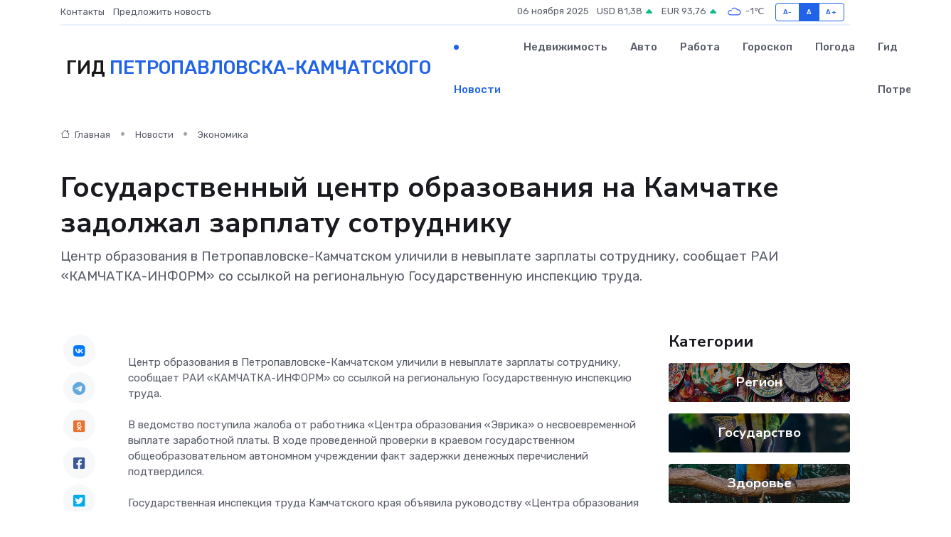

--- FILE ---
content_type: text/html; charset=UTF-8
request_url: https://petropavlovsk-kamchatskij-gid.ru/news/ekonomika/gosudarstvennyy-centr-obrazovaniya-na-kamchatke-zadolzhal-zarplatu-sotrudniku.htm
body_size: 9182
content:
<!DOCTYPE html>
<html lang="ru">
<head>
	<meta charset="utf-8">
	<meta name="csrf-token" content="s0ewx7yrskcbrN8qmgSU9P94Qsy0BKj7iKCGIvu3">
    <meta http-equiv="X-UA-Compatible" content="IE=edge">
    <meta name="viewport" content="width=device-width, initial-scale=1">
    <title>Государственный центр образования на Камчатке задолжал зарплату сотруднику - новости Петропавловска-Камчатского</title>
    <meta name="description" property="description" content="Центр образования в Петропавловске-Камчатском уличили в невыплате зарплаты сотруднику, сообщает РАИ «КАМЧАТКА-ИНФОРМ» со ссылкой на региональную Государственную инспекцию труда.">
    
    <meta property="fb:pages" content="105958871990207" />
    <link rel="shortcut icon" type="image/x-icon" href="https://petropavlovsk-kamchatskij-gid.ru/favicon.svg">
    <link rel="canonical" href="https://petropavlovsk-kamchatskij-gid.ru/news/ekonomika/gosudarstvennyy-centr-obrazovaniya-na-kamchatke-zadolzhal-zarplatu-sotrudniku.htm">
    <link rel="preconnect" href="https://fonts.gstatic.com">
    <link rel="dns-prefetch" href="https://fonts.googleapis.com">
    <link rel="dns-prefetch" href="https://pagead2.googlesyndication.com">
    <link rel="dns-prefetch" href="https://res.cloudinary.com">
    <link href="https://fonts.googleapis.com/css2?family=Nunito+Sans:wght@400;700&family=Rubik:wght@400;500;700&display=swap" rel="stylesheet">
    <link rel="stylesheet" type="text/css" href="https://petropavlovsk-kamchatskij-gid.ru/assets/font-awesome/css/all.min.css">
    <link rel="stylesheet" type="text/css" href="https://petropavlovsk-kamchatskij-gid.ru/assets/bootstrap-icons/bootstrap-icons.css">
    <link rel="stylesheet" type="text/css" href="https://petropavlovsk-kamchatskij-gid.ru/assets/tiny-slider/tiny-slider.css">
    <link rel="stylesheet" type="text/css" href="https://petropavlovsk-kamchatskij-gid.ru/assets/glightbox/css/glightbox.min.css">
    <link rel="stylesheet" type="text/css" href="https://petropavlovsk-kamchatskij-gid.ru/assets/plyr/plyr.css">
    <link id="style-switch" rel="stylesheet" type="text/css" href="https://petropavlovsk-kamchatskij-gid.ru/assets/css/style.css">
    <link rel="stylesheet" type="text/css" href="https://petropavlovsk-kamchatskij-gid.ru/assets/css/style2.css">

    <meta name="twitter:card" content="summary">
    <meta name="twitter:site" content="@mysite">
    <meta name="twitter:title" content="Государственный центр образования на Камчатке задолжал зарплату сотруднику - новости Петропавловска-Камчатского">
    <meta name="twitter:description" content="Центр образования в Петропавловске-Камчатском уличили в невыплате зарплаты сотруднику, сообщает РАИ «КАМЧАТКА-ИНФОРМ» со ссылкой на региональную Государственную инспекцию труда.">
    <meta name="twitter:creator" content="@mysite">
    <meta name="twitter:image:src" content="https://res.cloudinary.com/dincrvppy/image/upload/fpbzzkr21vprcnlfwf48">
    <meta name="twitter:domain" content="petropavlovsk-kamchatskij-gid.ru">
    <meta name="twitter:card" content="summary_large_image" /><meta name="twitter:image" content="https://res.cloudinary.com/dincrvppy/image/upload/fpbzzkr21vprcnlfwf48">

    <meta property="og:url" content="http://petropavlovsk-kamchatskij-gid.ru/news/ekonomika/gosudarstvennyy-centr-obrazovaniya-na-kamchatke-zadolzhal-zarplatu-sotrudniku.htm">
    <meta property="og:title" content="Государственный центр образования на Камчатке задолжал зарплату сотруднику - новости Петропавловска-Камчатского">
    <meta property="og:description" content="Центр образования в Петропавловске-Камчатском уличили в невыплате зарплаты сотруднику, сообщает РАИ «КАМЧАТКА-ИНФОРМ» со ссылкой на региональную Государственную инспекцию труда.">
    <meta property="og:type" content="website">
    <meta property="og:image" content="https://res.cloudinary.com/dincrvppy/image/upload/fpbzzkr21vprcnlfwf48">
    <meta property="og:locale" content="ru_RU">
    <meta property="og:site_name" content="Гид Петропавловска-Камчатского">
    

    <link rel="image_src" href="https://res.cloudinary.com/dincrvppy/image/upload/fpbzzkr21vprcnlfwf48" />

    <link rel="alternate" type="application/rss+xml" href="https://petropavlovsk-kamchatskij-gid.ru/feed" title="Петропавловск-Камчатский: гид, новости, афиша">
        <script async src="https://pagead2.googlesyndication.com/pagead/js/adsbygoogle.js"></script>
    <script>
        (adsbygoogle = window.adsbygoogle || []).push({
            google_ad_client: "ca-pub-0899253526956684",
            enable_page_level_ads: true
        });
    </script>
        
    
    
    
    <script>if (window.top !== window.self) window.top.location.replace(window.self.location.href);</script>
    <script>if(self != top) { top.location=document.location;}</script>

<!-- Google tag (gtag.js) -->
<script async src="https://www.googletagmanager.com/gtag/js?id=G-71VQP5FD0J"></script>
<script>
  window.dataLayer = window.dataLayer || [];
  function gtag(){dataLayer.push(arguments);}
  gtag('js', new Date());

  gtag('config', 'G-71VQP5FD0J');
</script>
</head>
<body>
<script type="text/javascript" > (function(m,e,t,r,i,k,a){m[i]=m[i]||function(){(m[i].a=m[i].a||[]).push(arguments)}; m[i].l=1*new Date();k=e.createElement(t),a=e.getElementsByTagName(t)[0],k.async=1,k.src=r,a.parentNode.insertBefore(k,a)}) (window, document, "script", "https://mc.yandex.ru/metrika/tag.js", "ym"); ym(54007852, "init", {}); ym(86840228, "init", { clickmap:true, trackLinks:true, accurateTrackBounce:true, webvisor:true });</script> <noscript><div><img src="https://mc.yandex.ru/watch/54007852" style="position:absolute; left:-9999px;" alt="" /><img src="https://mc.yandex.ru/watch/86840228" style="position:absolute; left:-9999px;" alt="" /></div></noscript>
<script type="text/javascript">
    new Image().src = "//counter.yadro.ru/hit?r"+escape(document.referrer)+((typeof(screen)=="undefined")?"":";s"+screen.width+"*"+screen.height+"*"+(screen.colorDepth?screen.colorDepth:screen.pixelDepth))+";u"+escape(document.URL)+";h"+escape(document.title.substring(0,150))+";"+Math.random();
</script>
<!-- Rating@Mail.ru counter -->
<script type="text/javascript">
var _tmr = window._tmr || (window._tmr = []);
_tmr.push({id: "3138453", type: "pageView", start: (new Date()).getTime()});
(function (d, w, id) {
  if (d.getElementById(id)) return;
  var ts = d.createElement("script"); ts.type = "text/javascript"; ts.async = true; ts.id = id;
  ts.src = "https://top-fwz1.mail.ru/js/code.js";
  var f = function () {var s = d.getElementsByTagName("script")[0]; s.parentNode.insertBefore(ts, s);};
  if (w.opera == "[object Opera]") { d.addEventListener("DOMContentLoaded", f, false); } else { f(); }
})(document, window, "topmailru-code");
</script><noscript><div>
<img src="https://top-fwz1.mail.ru/counter?id=3138453;js=na" style="border:0;position:absolute;left:-9999px;" alt="Top.Mail.Ru" />
</div></noscript>
<!-- //Rating@Mail.ru counter -->

<header class="navbar-light navbar-sticky header-static">
    <div class="navbar-top d-none d-lg-block small">
        <div class="container">
            <div class="d-md-flex justify-content-between align-items-center my-1">
                <!-- Top bar left -->
                <ul class="nav">
                    <li class="nav-item">
                        <a class="nav-link ps-0" href="https://petropavlovsk-kamchatskij-gid.ru/contacts">Контакты</a>
                    </li>
                    <li class="nav-item">
                        <a class="nav-link ps-0" href="https://petropavlovsk-kamchatskij-gid.ru/sendnews">Предложить новость</a>
                    </li>
                    
                </ul>
                <!-- Top bar right -->
                <div class="d-flex align-items-center">
                    
                    <ul class="list-inline mb-0 text-center text-sm-end me-3">
						<li class="list-inline-item">
							<span>06 ноября 2025</span>
						</li>
                        <li class="list-inline-item">
                            <a class="nav-link px-0" href="https://petropavlovsk-kamchatskij-gid.ru/currency">
                                <span>USD 81,38 <i class="bi bi-caret-up-fill text-success"></i></span>
                            </a>
						</li>
                        <li class="list-inline-item">
                            <a class="nav-link px-0" href="https://petropavlovsk-kamchatskij-gid.ru/currency">
                                <span>EUR 93,76 <i class="bi bi-caret-up-fill text-success"></i></span>
                            </a>
						</li>
						<li class="list-inline-item">
                            <a class="nav-link px-0" href="https://petropavlovsk-kamchatskij-gid.ru/pogoda">
                                <svg xmlns="http://www.w3.org/2000/svg" width="25" height="25" viewBox="0 0 30 30"><path fill="#315EFB" fill-rule="evenodd" d="M25.036 13.066a4.948 4.948 0 0 1 0 5.868A4.99 4.99 0 0 1 20.99 21H8.507a4.49 4.49 0 0 1-3.64-1.86 4.458 4.458 0 0 1 0-5.281A4.491 4.491 0 0 1 8.506 12c.686 0 1.37.159 1.996.473a.5.5 0 0 1 .16.766l-.33.399a.502.502 0 0 1-.598.132 2.976 2.976 0 0 0-3.346.608 3.007 3.007 0 0 0 .334 4.532c.527.396 1.177.59 1.836.59H20.94a3.54 3.54 0 0 0 2.163-.711 3.497 3.497 0 0 0 1.358-3.206 3.45 3.45 0 0 0-.706-1.727A3.486 3.486 0 0 0 20.99 12.5c-.07 0-.138.016-.208.02-.328.02-.645.085-.947.192a.496.496 0 0 1-.63-.287 4.637 4.637 0 0 0-.445-.874 4.495 4.495 0 0 0-.584-.733A4.461 4.461 0 0 0 14.998 9.5a4.46 4.46 0 0 0-3.177 1.318 2.326 2.326 0 0 0-.135.147.5.5 0 0 1-.592.131 5.78 5.78 0 0 0-.453-.19.5.5 0 0 1-.21-.79A5.97 5.97 0 0 1 14.998 8a5.97 5.97 0 0 1 4.237 1.757c.398.399.704.85.966 1.319.262-.042.525-.076.79-.076a4.99 4.99 0 0 1 4.045 2.066zM0 0v30V0zm30 0v30V0z"></path></svg>
                                <span>-1&#8451;</span>
                            </a>
						</li>
					</ul>

                    <!-- Font size accessibility START -->
                    <div class="btn-group me-2" role="group" aria-label="font size changer">
                        <input type="radio" class="btn-check" name="fntradio" id="font-sm">
                        <label class="btn btn-xs btn-outline-primary mb-0" for="font-sm">A-</label>

                        <input type="radio" class="btn-check" name="fntradio" id="font-default" checked>
                        <label class="btn btn-xs btn-outline-primary mb-0" for="font-default">A</label>

                        <input type="radio" class="btn-check" name="fntradio" id="font-lg">
                        <label class="btn btn-xs btn-outline-primary mb-0" for="font-lg">A+</label>
                    </div>

                    
                </div>
            </div>
            <!-- Divider -->
            <div class="border-bottom border-2 border-primary opacity-1"></div>
        </div>
    </div>

    <!-- Logo Nav START -->
    <nav class="navbar navbar-expand-lg">
        <div class="container">
            <!-- Logo START -->
            <a class="navbar-brand" href="https://petropavlovsk-kamchatskij-gid.ru" style="text-align: end;">
                
                			<span class="ms-2 fs-3 text-uppercase fw-normal">Гид <span style="color: #2163e8;">Петропавловска-Камчатского</span></span>
                            </a>
            <!-- Logo END -->

            <!-- Responsive navbar toggler -->
            <button class="navbar-toggler ms-auto" type="button" data-bs-toggle="collapse"
                data-bs-target="#navbarCollapse" aria-controls="navbarCollapse" aria-expanded="false"
                aria-label="Toggle navigation">
                <span class="text-body h6 d-none d-sm-inline-block">Menu</span>
                <span class="navbar-toggler-icon"></span>
            </button>

            <!-- Main navbar START -->
            <div class="collapse navbar-collapse" id="navbarCollapse">
                <ul class="navbar-nav navbar-nav-scroll mx-auto">
                                        <li class="nav-item"> <a class="nav-link active" href="https://petropavlovsk-kamchatskij-gid.ru/news">Новости</a></li>
                                        <li class="nav-item"> <a class="nav-link" href="https://petropavlovsk-kamchatskij-gid.ru/realty">Недвижимость</a></li>
                                        <li class="nav-item"> <a class="nav-link" href="https://petropavlovsk-kamchatskij-gid.ru/auto">Авто</a></li>
                                        <li class="nav-item"> <a class="nav-link" href="https://petropavlovsk-kamchatskij-gid.ru/job">Работа</a></li>
                                        <li class="nav-item"> <a class="nav-link" href="https://petropavlovsk-kamchatskij-gid.ru/horoscope">Гороскоп</a></li>
                                        <li class="nav-item"> <a class="nav-link" href="https://petropavlovsk-kamchatskij-gid.ru/pogoda">Погода</a></li>
                                        <li class="nav-item"> <a class="nav-link" href="https://petropavlovsk-kamchatskij-gid.ru/poleznoe">Гид потребителя</a></li>
                                    </ul>
            </div>
            <!-- Main navbar END -->

            
        </div>
    </nav>
    <!-- Logo Nav END -->
</header>
    <main>
        <!-- =======================
                Main content START -->
        <section class="pt-3 pb-lg-5">
            <div class="container" data-sticky-container>
                <div class="row">
                    <!-- Main Post START -->
                    <div class="col-lg-9">
                        <!-- Categorie Detail START -->
                        <div class="mb-4">
							<nav aria-label="breadcrumb" itemscope itemtype="http://schema.org/BreadcrumbList">
								<ol class="breadcrumb breadcrumb-dots">
									<li class="breadcrumb-item" itemprop="itemListElement" itemscope itemtype="http://schema.org/ListItem">
										<meta itemprop="name" content="Гид Петропавловска-Камчатского">
										<meta itemprop="position" content="1">
										<meta itemprop="item" content="https://petropavlovsk-kamchatskij-gid.ru">
										<a itemprop="url" href="https://petropavlovsk-kamchatskij-gid.ru">
										<i class="bi bi-house me-1"></i> Главная
										</a>
									</li>
									<li class="breadcrumb-item" itemprop="itemListElement" itemscope itemtype="http://schema.org/ListItem">
										<meta itemprop="name" content="Новости">
										<meta itemprop="position" content="2">
										<meta itemprop="item" content="https://petropavlovsk-kamchatskij-gid.ru/news">
										<a itemprop="url" href="https://petropavlovsk-kamchatskij-gid.ru/news"> Новости</a>
									</li>
									<li class="breadcrumb-item" aria-current="page" itemprop="itemListElement" itemscope itemtype="http://schema.org/ListItem">
										<meta itemprop="name" content="Экономика">
										<meta itemprop="position" content="3">
										<meta itemprop="item" content="https://petropavlovsk-kamchatskij-gid.ru/news/ekonomika">
										<a itemprop="url" href="https://petropavlovsk-kamchatskij-gid.ru/news/ekonomika"> Экономика</a>
									</li>
									<li aria-current="page" itemprop="itemListElement" itemscope itemtype="http://schema.org/ListItem">
									<meta itemprop="name" content="Государственный центр образования на Камчатке задолжал зарплату сотруднику">
									<meta itemprop="position" content="4" />
									<meta itemprop="item" content="https://petropavlovsk-kamchatskij-gid.ru/news/ekonomika/gosudarstvennyy-centr-obrazovaniya-na-kamchatke-zadolzhal-zarplatu-sotrudniku.htm">
									</li>
								</ol>
							</nav>
						
                        </div>
                    </div>
                </div>
                <div class="row align-items-center">
                                                        <!-- Content -->
                    <div class="col-md-12 mt-4 mt-md-0">
                                            <h1 class="display-6">Государственный центр образования на Камчатке задолжал зарплату сотруднику</h1>
                        <p class="lead">Центр образования в Петропавловске-Камчатском уличили в невыплате зарплаты сотруднику, сообщает РАИ «КАМЧАТКА-ИНФОРМ» со ссылкой на региональную Государственную инспекцию труда.</p>
                    </div>
				                                    </div>
            </div>
        </section>
        <!-- =======================
        Main START -->
        <section class="pt-0">
            <div class="container position-relative" data-sticky-container>
                <div class="row">
                    <!-- Left sidebar START -->
                    <div class="col-md-1">
                        <div class="text-start text-lg-center mb-5" data-sticky data-margin-top="80" data-sticky-for="767">
                            <style>
                                .fa-vk::before {
                                    color: #07f;
                                }
                                .fa-telegram::before {
                                    color: #64a9dc;
                                }
                                .fa-facebook-square::before {
                                    color: #3b5998;
                                }
                                .fa-odnoklassniki-square::before {
                                    color: #eb722e;
                                }
                                .fa-twitter-square::before {
                                    color: #00aced;
                                }
                                .fa-whatsapp::before {
                                    color: #65bc54;
                                }
                                .fa-viber::before {
                                    color: #7b519d;
                                }
                                .fa-moimir svg {
                                    background-color: #168de2;
                                    height: 18px;
                                    width: 18px;
                                    background-size: 18px 18px;
                                    border-radius: 4px;
                                    margin-bottom: 2px;
                                }
                            </style>
                            <ul class="nav text-white-force">
                                <li class="nav-item">
                                    <a class="nav-link icon-md rounded-circle m-1 p-0 fs-5 bg-light" href="https://vk.com/share.php?url=https://petropavlovsk-kamchatskij-gid.ru/news/ekonomika/gosudarstvennyy-centr-obrazovaniya-na-kamchatke-zadolzhal-zarplatu-sotrudniku.htm&title=Государственный центр образования на Камчатке задолжал зарплату сотруднику - новости Петропавловска-Камчатского&utm_source=share" rel="nofollow" target="_blank">
                                        <i class="fab fa-vk align-middle text-body"></i>
                                    </a>
                                </li>
                                <li class="nav-item">
                                    <a class="nav-link icon-md rounded-circle m-1 p-0 fs-5 bg-light" href="https://t.me/share/url?url=https://petropavlovsk-kamchatskij-gid.ru/news/ekonomika/gosudarstvennyy-centr-obrazovaniya-na-kamchatke-zadolzhal-zarplatu-sotrudniku.htm&text=Государственный центр образования на Камчатке задолжал зарплату сотруднику - новости Петропавловска-Камчатского&utm_source=share" rel="nofollow" target="_blank">
                                        <i class="fab fa-telegram align-middle text-body"></i>
                                    </a>
                                </li>
                                <li class="nav-item">
                                    <a class="nav-link icon-md rounded-circle m-1 p-0 fs-5 bg-light" href="https://connect.ok.ru/offer?url=https://petropavlovsk-kamchatskij-gid.ru/news/ekonomika/gosudarstvennyy-centr-obrazovaniya-na-kamchatke-zadolzhal-zarplatu-sotrudniku.htm&title=Государственный центр образования на Камчатке задолжал зарплату сотруднику - новости Петропавловска-Камчатского&utm_source=share" rel="nofollow" target="_blank">
                                        <i class="fab fa-odnoklassniki-square align-middle text-body"></i>
                                    </a>
                                </li>
                                <li class="nav-item">
                                    <a class="nav-link icon-md rounded-circle m-1 p-0 fs-5 bg-light" href="https://www.facebook.com/sharer.php?src=sp&u=https://petropavlovsk-kamchatskij-gid.ru/news/ekonomika/gosudarstvennyy-centr-obrazovaniya-na-kamchatke-zadolzhal-zarplatu-sotrudniku.htm&title=Государственный центр образования на Камчатке задолжал зарплату сотруднику - новости Петропавловска-Камчатского&utm_source=share" rel="nofollow" target="_blank">
                                        <i class="fab fa-facebook-square align-middle text-body"></i>
                                    </a>
                                </li>
                                <li class="nav-item">
                                    <a class="nav-link icon-md rounded-circle m-1 p-0 fs-5 bg-light" href="https://twitter.com/intent/tweet?text=Государственный центр образования на Камчатке задолжал зарплату сотруднику - новости Петропавловска-Камчатского&url=https://petropavlovsk-kamchatskij-gid.ru/news/ekonomika/gosudarstvennyy-centr-obrazovaniya-na-kamchatke-zadolzhal-zarplatu-sotrudniku.htm&utm_source=share" rel="nofollow" target="_blank">
                                        <i class="fab fa-twitter-square align-middle text-body"></i>
                                    </a>
                                </li>
                                <li class="nav-item">
                                    <a class="nav-link icon-md rounded-circle m-1 p-0 fs-5 bg-light" href="https://api.whatsapp.com/send?text=Государственный центр образования на Камчатке задолжал зарплату сотруднику - новости Петропавловска-Камчатского https://petropavlovsk-kamchatskij-gid.ru/news/ekonomika/gosudarstvennyy-centr-obrazovaniya-na-kamchatke-zadolzhal-zarplatu-sotrudniku.htm&utm_source=share" rel="nofollow" target="_blank">
                                        <i class="fab fa-whatsapp align-middle text-body"></i>
                                    </a>
                                </li>
                                <li class="nav-item">
                                    <a class="nav-link icon-md rounded-circle m-1 p-0 fs-5 bg-light" href="viber://forward?text=Государственный центр образования на Камчатке задолжал зарплату сотруднику - новости Петропавловска-Камчатского https://petropavlovsk-kamchatskij-gid.ru/news/ekonomika/gosudarstvennyy-centr-obrazovaniya-na-kamchatke-zadolzhal-zarplatu-sotrudniku.htm&utm_source=share" rel="nofollow" target="_blank">
                                        <i class="fab fa-viber align-middle text-body"></i>
                                    </a>
                                </li>
                                <li class="nav-item">
                                    <a class="nav-link icon-md rounded-circle m-1 p-0 fs-5 bg-light" href="https://connect.mail.ru/share?url=https://petropavlovsk-kamchatskij-gid.ru/news/ekonomika/gosudarstvennyy-centr-obrazovaniya-na-kamchatke-zadolzhal-zarplatu-sotrudniku.htm&title=Государственный центр образования на Камчатке задолжал зарплату сотруднику - новости Петропавловска-Камчатского&utm_source=share" rel="nofollow" target="_blank">
                                        <i class="fab fa-moimir align-middle text-body"><svg viewBox='0 0 24 24' xmlns='http://www.w3.org/2000/svg'><path d='M8.889 9.667a1.333 1.333 0 100-2.667 1.333 1.333 0 000 2.667zm6.222 0a1.333 1.333 0 100-2.667 1.333 1.333 0 000 2.667zm4.77 6.108l-1.802-3.028a.879.879 0 00-1.188-.307.843.843 0 00-.313 1.166l.214.36a6.71 6.71 0 01-4.795 1.996 6.711 6.711 0 01-4.792-1.992l.217-.364a.844.844 0 00-.313-1.166.878.878 0 00-1.189.307l-1.8 3.028a.844.844 0 00.312 1.166.88.88 0 001.189-.307l.683-1.147a8.466 8.466 0 005.694 2.18 8.463 8.463 0 005.698-2.184l.685 1.151a.873.873 0 001.189.307.844.844 0 00.312-1.166z' fill='#FFF' fill-rule='evenodd'/></svg></i>
                                    </a>
                                </li>
                                
                            </ul>
                        </div>
                    </div>
                    <!-- Left sidebar END -->

                    <!-- Main Content START -->
                    <div class="col-md-10 col-lg-8 mb-5">
                        <div class="mb-4">
                                                    </div>
                        <div itemscope itemtype="http://schema.org/NewsArticle">
                            <meta itemprop="headline" content="Государственный центр образования на Камчатке задолжал зарплату сотруднику">
                            <meta itemprop="identifier" content="https://petropavlovsk-kamchatskij-gid.ru/17131">
                            <span itemprop="articleBody">Центр образования в Петропавловске-Камчатском уличили в невыплате зарплаты сотруднику, сообщает РАИ «КАМЧАТКА-ИНФОРМ» со ссылкой на региональную Государственную инспекцию труда.  <br> <br> В ведомство поступила жалоба от работника «Центра образования «Эврика» о несвоевременной выплате заработной платы. В ходе проведенной проверки в краевом государственном общеобразовательном автономном учреждении факт задержки денежных перечислений подтвердился. <br> <br> Государственная инспекция труда Камчатского края объявила руководству «Центра образования «Эврика» предостережение о недопустимости нарушения обязательных требований трудового законодательства. <br> <br> Трудовая инспекция напоминает работодателям, что в соответствии с частью 6 статьи 136 Трудового кодекса России заработная плата выплачивается не реже, чем каждые полмесяца. Конкретная дата выплаты заработной платы устанавливается правилами внутреннего трудового распорядка, коллективным договором или трудовым договором не позднее 15 календарных дней со дня окончания периода, за который она начислена. <br> <br> Фото: Центр образования "Эврика"</span>
                        </div>
                                                                        <div><a href="https://kamchatinfo.com/news/kolhoz/detail/59370/" target="_blank" rel="author">Источник</a></div>
                                                                        <div class="col-12 mt-3"><a href="https://petropavlovsk-kamchatskij-gid.ru/sendnews">Предложить новость</a></div>
                        <div class="col-12 mt-5">
                            <h2 class="my-3">Последние новости</h2>
                            <div class="row gy-4">
                                <!-- Card item START -->
<div class="col-sm-6">
    <div class="card" itemscope="" itemtype="http://schema.org/BlogPosting">
        <!-- Card img -->
        <div class="position-relative">
                        <img class="card-img" src="https://res.cloudinary.com/dincrvppy/image/upload/c_fill,w_420,h_315,q_auto,g_face/mfrcmhxz8dbh1jq7gipu" alt="Что делать, если частотный преобразователь замкнул и загорелся?" itemprop="image">
                    </div>
        <div class="card-body px-0 pt-3" itemprop="name">
            <h4 class="card-title" itemprop="headline"><a href="https://petropavlovsk-kamchatskij-gid.ru/news/ekonomika/chto-delat-esli-chastotnyy-preobrazovatel-zamknul-i-zagorelsya.htm"
                    class="btn-link text-reset fw-bold" itemprop="url">Что делать, если частотный преобразователь замкнул и загорелся?</a></h4>
            <p class="card-text" itemprop="articleBody">Пошаговое руководство по действиям в экстренной ситуации: как минимизировать ущерб, не поддаться панике и предотвратить повторение аварии.</p>
        </div>
        <meta itemprop="author" content="Редактор"/>
        <meta itemscope itemprop="mainEntityOfPage" itemType="https://schema.org/WebPage" itemid="https://petropavlovsk-kamchatskij-gid.ru/news/ekonomika/chto-delat-esli-chastotnyy-preobrazovatel-zamknul-i-zagorelsya.htm"/>
        <meta itemprop="dateModified" content="2025-05-01"/>
        <meta itemprop="datePublished" content="2025-05-01"/>
    </div>
</div>
<!-- Card item END -->
<!-- Card item START -->
<div class="col-sm-6">
    <div class="card" itemscope="" itemtype="http://schema.org/BlogPosting">
        <!-- Card img -->
        <div class="position-relative">
                        <img class="card-img" src="https://res.cloudinary.com/dincrvppy/image/upload/c_fill,w_420,h_315,q_auto,g_face/unaybdgfhiwyaf752rud" alt="Всегда ли в проблемах с сердцем виноваты "плохие гены"" itemprop="image">
                    </div>
        <div class="card-body px-0 pt-3" itemprop="name">
            <h4 class="card-title" itemprop="headline"><a href="https://petropavlovsk-kamchatskij-gid.ru/news/zdorove/vsegda-li-v-problemah-s-serdcem-vinovaty-plohie-geny.htm"
                    class="btn-link text-reset fw-bold" itemprop="url">Всегда ли в проблемах с сердцем виноваты "плохие гены"</a></h4>
            <p class="card-text" itemprop="articleBody">Каковы шансы сохранить здоровое сердце, если в роду были сердечники

Как оценить семейные риски сердечных заболеваний, объяснила кардиолог.</p>
        </div>
        <meta itemprop="author" content="Редактор"/>
        <meta itemscope itemprop="mainEntityOfPage" itemType="https://schema.org/WebPage" itemid="https://petropavlovsk-kamchatskij-gid.ru/news/zdorove/vsegda-li-v-problemah-s-serdcem-vinovaty-plohie-geny.htm"/>
        <meta itemprop="dateModified" content="2025-04-06"/>
        <meta itemprop="datePublished" content="2025-04-06"/>
    </div>
</div>
<!-- Card item END -->
<!-- Card item START -->
<div class="col-sm-6">
    <div class="card" itemscope="" itemtype="http://schema.org/BlogPosting">
        <!-- Card img -->
        <div class="position-relative">
                        <img class="card-img" src="https://res.cloudinary.com/dincrvppy/image/upload/c_fill,w_420,h_315,q_auto,g_face/vsugnracwfa5wqkebxui" alt="Мошенники разводят россиян с помощью "волшебных пилюль" для похудения&nbsp;" itemprop="image">
                    </div>
        <div class="card-body px-0 pt-3" itemprop="name">
            <h4 class="card-title" itemprop="headline"><a href="https://petropavlovsk-kamchatskij-gid.ru/news/zdorove/moshenniki-razvodyat-rossiyan-s-pomoschyu-volshebnyh-pilyul-dlya-pohudeniya-nbsp.htm"
                    class="btn-link text-reset fw-bold" itemprop="url">Мошенники разводят россиян с помощью "волшебных пилюль" для похудения&nbsp;</a></h4>
            <p class="card-text" itemprop="articleBody">Объявления о доставке таблеток для похудения оказались ловушкой&amp;nbsp;

Россиян предупредили о мошеннических сайтах, предлагающих препараты для похудения, вызвавшие ажиотаж в России.</p>
        </div>
        <meta itemprop="author" content="Редактор"/>
        <meta itemscope itemprop="mainEntityOfPage" itemType="https://schema.org/WebPage" itemid="https://petropavlovsk-kamchatskij-gid.ru/news/zdorove/moshenniki-razvodyat-rossiyan-s-pomoschyu-volshebnyh-pilyul-dlya-pohudeniya-nbsp.htm"/>
        <meta itemprop="dateModified" content="2025-04-06"/>
        <meta itemprop="datePublished" content="2025-04-06"/>
    </div>
</div>
<!-- Card item END -->
<!-- Card item START -->
<div class="col-sm-6">
    <div class="card" itemscope="" itemtype="http://schema.org/BlogPosting">
        <!-- Card img -->
        <div class="position-relative">
            <img class="card-img" src="https://res.cloudinary.com/dyrkqtkvm/image/upload/c_fill,w_420,h_315,q_auto,g_face/dd3txzimvthknj2dpnk7" alt="Герои‑невидимки: 10 мест, где вы сталкиваетесь со стойками СОН ежедневно" itemprop="image">
        </div>
        <div class="card-body px-0 pt-3" itemprop="name">
            <h4 class="card-title" itemprop="headline"><a href="https://tumen-gid.ru/news/ekonomika/geroi-nevidimki-10-mest-gde-vy-stalkivaetes-so-stoykami-son-ezhednevno.htm" class="btn-link text-reset fw-bold" itemprop="url">Герои‑невидимки: 10 мест, где вы сталкиваетесь со стойками СОН ежедневно</a></h4>
            <p class="card-text" itemprop="articleBody">Железобетонные стойки СОН окружают нас повсюду — даже если мы не знаем, что это они</p>
        </div>
        <meta itemprop="author" content="Редактор"/>
        <meta itemscope itemprop="mainEntityOfPage" itemType="https://schema.org/WebPage" itemid="https://tumen-gid.ru/news/ekonomika/geroi-nevidimki-10-mest-gde-vy-stalkivaetes-so-stoykami-son-ezhednevno.htm"/>
        <meta itemprop="dateModified" content="2025-11-06"/>
        <meta itemprop="datePublished" content="2025-11-06"/>
    </div>
</div>
<!-- Card item END -->
                            </div>
                        </div>
						<div class="col-12 bg-primary bg-opacity-10 p-2 mt-3 rounded">
							Здесь вы найдете свежие и актуальные <a href="https://izberbash-gid.ru">новости в Избербаше</a>, охватывающие все важные события в городе
						</div>
                        <!-- Comments START -->
                        <div class="mt-5">
                            <h3>Комментарии (0)</h3>
                        </div>
                        <!-- Comments END -->
                        <!-- Reply START -->
                        <div>
                            <h3>Добавить комментарий</h3>
                            <small>Ваш email не публикуется. Обязательные поля отмечены *</small>
                            <form class="row g-3 mt-2">
                                <div class="col-md-6">
                                    <label class="form-label">Имя *</label>
                                    <input type="text" class="form-control" aria-label="First name">
                                </div>
                                <div class="col-md-6">
                                    <label class="form-label">Email *</label>
                                    <input type="email" class="form-control">
                                </div>
                                <div class="col-12">
                                    <label class="form-label">Текст комментария *</label>
                                    <textarea class="form-control" rows="3"></textarea>
                                </div>
                                <div class="col-12">
                                    <button type="submit" class="btn btn-primary">Оставить комментарий</button>
                                </div>
                            </form>
                        </div>
                        <!-- Reply END -->
                    </div>
                    <!-- Main Content END -->
                    <!-- Right sidebar START -->
                    <div class="col-lg-3 d-none d-lg-block">
                        <div data-sticky data-margin-top="80" data-sticky-for="991">
                            <!-- Categories -->
                            <div>
                                <h4 class="mb-3">Категории</h4>
                                                                    <!-- Category item -->
                                    <div class="text-center mb-3 card-bg-scale position-relative overflow-hidden rounded"
                                        style="background-image:url(https://petropavlovsk-kamchatskij-gid.ru/assets/images/blog/4by3/04.jpg); background-position: center left; background-size: cover;">
                                        <div class="bg-dark-overlay-4 p-3">
                                            <a href="https://petropavlovsk-kamchatskij-gid.ru/news/region"
                                                class="stretched-link btn-link fw-bold text-white h5">Регион</a>
                                        </div>
                                    </div>
                                                                    <!-- Category item -->
                                    <div class="text-center mb-3 card-bg-scale position-relative overflow-hidden rounded"
                                        style="background-image:url(https://petropavlovsk-kamchatskij-gid.ru/assets/images/blog/4by3/06.jpg); background-position: center left; background-size: cover;">
                                        <div class="bg-dark-overlay-4 p-3">
                                            <a href="https://petropavlovsk-kamchatskij-gid.ru/news/gosudarstvo"
                                                class="stretched-link btn-link fw-bold text-white h5">Государство</a>
                                        </div>
                                    </div>
                                                                    <!-- Category item -->
                                    <div class="text-center mb-3 card-bg-scale position-relative overflow-hidden rounded"
                                        style="background-image:url(https://petropavlovsk-kamchatskij-gid.ru/assets/images/blog/4by3/03.jpg); background-position: center left; background-size: cover;">
                                        <div class="bg-dark-overlay-4 p-3">
                                            <a href="https://petropavlovsk-kamchatskij-gid.ru/news/zdorove"
                                                class="stretched-link btn-link fw-bold text-white h5">Здоровье</a>
                                        </div>
                                    </div>
                                                                    <!-- Category item -->
                                    <div class="text-center mb-3 card-bg-scale position-relative overflow-hidden rounded"
                                        style="background-image:url(https://petropavlovsk-kamchatskij-gid.ru/assets/images/blog/4by3/04.jpg); background-position: center left; background-size: cover;">
                                        <div class="bg-dark-overlay-4 p-3">
                                            <a href="https://petropavlovsk-kamchatskij-gid.ru/news/ekonomika"
                                                class="stretched-link btn-link fw-bold text-white h5">Экономика</a>
                                        </div>
                                    </div>
                                                                    <!-- Category item -->
                                    <div class="text-center mb-3 card-bg-scale position-relative overflow-hidden rounded"
                                        style="background-image:url(https://petropavlovsk-kamchatskij-gid.ru/assets/images/blog/4by3/04.jpg); background-position: center left; background-size: cover;">
                                        <div class="bg-dark-overlay-4 p-3">
                                            <a href="https://petropavlovsk-kamchatskij-gid.ru/news/politika"
                                                class="stretched-link btn-link fw-bold text-white h5">Политика</a>
                                        </div>
                                    </div>
                                                                    <!-- Category item -->
                                    <div class="text-center mb-3 card-bg-scale position-relative overflow-hidden rounded"
                                        style="background-image:url(https://petropavlovsk-kamchatskij-gid.ru/assets/images/blog/4by3/04.jpg); background-position: center left; background-size: cover;">
                                        <div class="bg-dark-overlay-4 p-3">
                                            <a href="https://petropavlovsk-kamchatskij-gid.ru/news/nauka-i-obrazovanie"
                                                class="stretched-link btn-link fw-bold text-white h5">Наука и Образование</a>
                                        </div>
                                    </div>
                                                                    <!-- Category item -->
                                    <div class="text-center mb-3 card-bg-scale position-relative overflow-hidden rounded"
                                        style="background-image:url(https://petropavlovsk-kamchatskij-gid.ru/assets/images/blog/4by3/08.jpg); background-position: center left; background-size: cover;">
                                        <div class="bg-dark-overlay-4 p-3">
                                            <a href="https://petropavlovsk-kamchatskij-gid.ru/news/proisshestviya"
                                                class="stretched-link btn-link fw-bold text-white h5">Происшествия</a>
                                        </div>
                                    </div>
                                                                    <!-- Category item -->
                                    <div class="text-center mb-3 card-bg-scale position-relative overflow-hidden rounded"
                                        style="background-image:url(https://petropavlovsk-kamchatskij-gid.ru/assets/images/blog/4by3/01.jpg); background-position: center left; background-size: cover;">
                                        <div class="bg-dark-overlay-4 p-3">
                                            <a href="https://petropavlovsk-kamchatskij-gid.ru/news/religiya"
                                                class="stretched-link btn-link fw-bold text-white h5">Религия</a>
                                        </div>
                                    </div>
                                                                    <!-- Category item -->
                                    <div class="text-center mb-3 card-bg-scale position-relative overflow-hidden rounded"
                                        style="background-image:url(https://petropavlovsk-kamchatskij-gid.ru/assets/images/blog/4by3/06.jpg); background-position: center left; background-size: cover;">
                                        <div class="bg-dark-overlay-4 p-3">
                                            <a href="https://petropavlovsk-kamchatskij-gid.ru/news/kultura"
                                                class="stretched-link btn-link fw-bold text-white h5">Культура</a>
                                        </div>
                                    </div>
                                                                    <!-- Category item -->
                                    <div class="text-center mb-3 card-bg-scale position-relative overflow-hidden rounded"
                                        style="background-image:url(https://petropavlovsk-kamchatskij-gid.ru/assets/images/blog/4by3/06.jpg); background-position: center left; background-size: cover;">
                                        <div class="bg-dark-overlay-4 p-3">
                                            <a href="https://petropavlovsk-kamchatskij-gid.ru/news/sport"
                                                class="stretched-link btn-link fw-bold text-white h5">Спорт</a>
                                        </div>
                                    </div>
                                                                    <!-- Category item -->
                                    <div class="text-center mb-3 card-bg-scale position-relative overflow-hidden rounded"
                                        style="background-image:url(https://petropavlovsk-kamchatskij-gid.ru/assets/images/blog/4by3/04.jpg); background-position: center left; background-size: cover;">
                                        <div class="bg-dark-overlay-4 p-3">
                                            <a href="https://petropavlovsk-kamchatskij-gid.ru/news/obschestvo"
                                                class="stretched-link btn-link fw-bold text-white h5">Общество</a>
                                        </div>
                                    </div>
                                                            </div>
                        </div>
                    </div>
                    <!-- Right sidebar END -->
                </div>
        </section>
    </main>
<footer class="bg-dark pt-5">
    
    <!-- Footer copyright START -->
    <div class="bg-dark-overlay-3 mt-5">
        <div class="container">
            <div class="row align-items-center justify-content-md-between py-4">
                <div class="col-md-6">
                    <!-- Copyright -->
                    <div class="text-center text-md-start text-primary-hover text-muted">
                        &#169;2025 Петропавловск-Камчатский. Все права защищены.
                    </div>
                </div>
                
            </div>
        </div>
    </div>
    <!-- Footer copyright END -->
    <script type="application/ld+json">
        {"@context":"https:\/\/schema.org","@type":"Organization","name":"\u041f\u0435\u0442\u0440\u043e\u043f\u0430\u0432\u043b\u043e\u0432\u0441\u043a-\u041a\u0430\u043c\u0447\u0430\u0442\u0441\u043a\u0438\u0439 - \u0433\u0438\u0434, \u043d\u043e\u0432\u043e\u0441\u0442\u0438, \u0430\u0444\u0438\u0448\u0430","url":"https:\/\/petropavlovsk-kamchatskij-gid.ru","sameAs":["https:\/\/vk.com\/public207961627","https:\/\/t.me\/kamchatka_gid"]}
    </script>
</footer>
<!-- Back to top -->
<div class="back-top"><i class="bi bi-arrow-up-short"></i></div>
<script src="https://petropavlovsk-kamchatskij-gid.ru/assets/bootstrap/js/bootstrap.bundle.min.js"></script>
<script src="https://petropavlovsk-kamchatskij-gid.ru/assets/tiny-slider/tiny-slider.js"></script>
<script src="https://petropavlovsk-kamchatskij-gid.ru/assets/sticky-js/sticky.min.js"></script>
<script src="https://petropavlovsk-kamchatskij-gid.ru/assets/glightbox/js/glightbox.min.js"></script>
<script src="https://petropavlovsk-kamchatskij-gid.ru/assets/plyr/plyr.js"></script>
<script src="https://petropavlovsk-kamchatskij-gid.ru/assets/js/functions.js"></script>
<script src="https://yastatic.net/share2/share.js" async></script>
<script defer src="https://static.cloudflareinsights.com/beacon.min.js/vcd15cbe7772f49c399c6a5babf22c1241717689176015" integrity="sha512-ZpsOmlRQV6y907TI0dKBHq9Md29nnaEIPlkf84rnaERnq6zvWvPUqr2ft8M1aS28oN72PdrCzSjY4U6VaAw1EQ==" data-cf-beacon='{"version":"2024.11.0","token":"99b64d00eba745619345b8de327a176c","r":1,"server_timing":{"name":{"cfCacheStatus":true,"cfEdge":true,"cfExtPri":true,"cfL4":true,"cfOrigin":true,"cfSpeedBrain":true},"location_startswith":null}}' crossorigin="anonymous"></script>
</body>
</html>


--- FILE ---
content_type: text/html; charset=utf-8
request_url: https://www.google.com/recaptcha/api2/aframe
body_size: 268
content:
<!DOCTYPE HTML><html><head><meta http-equiv="content-type" content="text/html; charset=UTF-8"></head><body><script nonce="g5aZktgXQ5-FuqZeZ82Qqw">/** Anti-fraud and anti-abuse applications only. See google.com/recaptcha */ try{var clients={'sodar':'https://pagead2.googlesyndication.com/pagead/sodar?'};window.addEventListener("message",function(a){try{if(a.source===window.parent){var b=JSON.parse(a.data);var c=clients[b['id']];if(c){var d=document.createElement('img');d.src=c+b['params']+'&rc='+(localStorage.getItem("rc::a")?sessionStorage.getItem("rc::b"):"");window.document.body.appendChild(d);sessionStorage.setItem("rc::e",parseInt(sessionStorage.getItem("rc::e")||0)+1);localStorage.setItem("rc::h",'1762447031994');}}}catch(b){}});window.parent.postMessage("_grecaptcha_ready", "*");}catch(b){}</script></body></html>